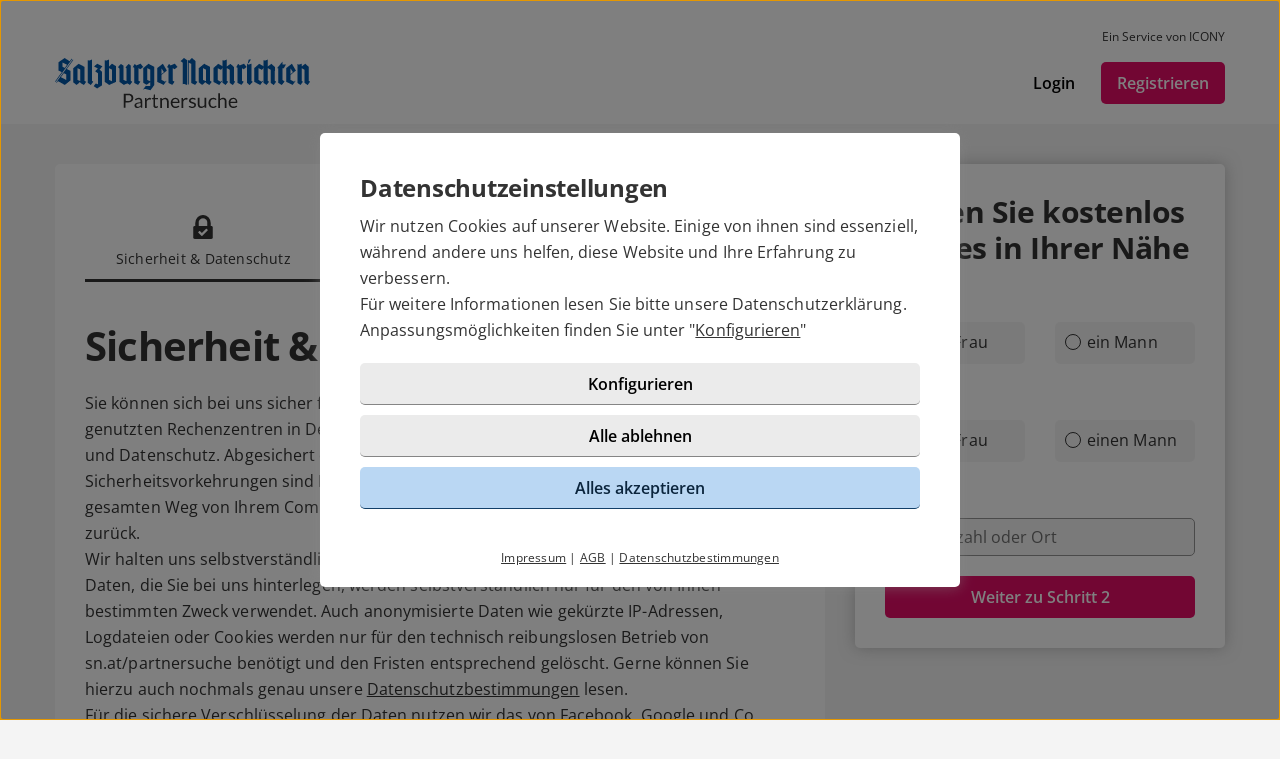

--- FILE ---
content_type: text/html; charset=UTF-8
request_url: https://www.sn.at/partnersuche/sicherheit-und-datenschutz.html
body_size: 19505
content:

<!DOCTYPE html>
<html lang="de">
  <head>
    <title>Sicherheit und Datenschutz bei sn.at/partnersuche</title>

<meta name="description" content="Der Datenschutz und somit die Sicherheit der Userdaten haben oberste Priorität">
<meta charset="utf-8">
<meta http-equiv="X-UA-Compatible" content="IE=edge">
<meta name="viewport" content="width=device-width, initial-scale=1">
<meta http-equiv="content-type" content="text/html; charset=utf-8">
<meta name="robots" content="index,follow">
<meta name="msapplication-TileColor" content="#FFFFFF">
<meta name="msapplication-TileImage" content="https://static2.icony-hosting.de/dyncontent1763383423/img/snat/favicon/favicon_144.png">
<meta name="msapplication-square70x70logo" content="https://static2.icony-hosting.de/dyncontent1763383423/img/snat/favicon/favicon_72.png">
<meta name="msapplication-square150x150logo" content="https://static2.icony-hosting.de/dyncontent1763383423/img/snat/favicon/favicon_152.png">
<meta name="csrf-token" content="9e6a9c8b38a5c802ca51beb7b398825195da4b26a89741536d315d24d3a1a8d82ac432d3">

<link rel="canonical" href="https://www.sn.at/partnersuche/sicherheit-und-datenschutz.html">
<link rel="apple-touch-icon-precomposed" sizes="152x152" href="https://static2.icony-hosting.de/dyncontent1763383423/img/snat/favicon/favicon_152.png">
<link rel="apple-touch-icon-precomposed" sizes="144x144" href="https://static2.icony-hosting.de/dyncontent1763383423/img/snat/favicon/favicon_144.png">
<link rel="apple-touch-icon-precomposed" sizes="120x120" href="https://static2.icony-hosting.de/dyncontent1763383423/img/snat/favicon/favicon_120.png">
<link rel="apple-touch-icon-precomposed" sizes="72x72" href="https://static2.icony-hosting.de/dyncontent1763383423/img/snat/favicon/favicon_72.png">
<link rel="apple-touch-icon-precomposed" href="https://static2.icony-hosting.de/dyncontent1763383423/img/snat/favicon/favicon_57.png">
<link rel="dns-prefetch" href="//cdn3.icony-hosting.de">
<link rel="dns-prefetch" href="//static2.icony-hosting.de">
<link rel="preload" href="https://static2.icony-hosting.de/dyncontent759285aef0330335de28d4eaf40f0689/fonts/opensans/OpenSans.woff2" as="font" type="font/woff2" crossorigin>
<link rel="preload" href="https://static2.icony-hosting.de/dyncontentfe5e6c55e515d3eb2d60081cc42fab9d/fonts/icony-material-subset/material-rounded-subset.woff2" as="font" type="font/woff2" crossorigin>
<link rel="stylesheet" type="text/css" href="https://static2.icony-hosting.de/dyncontent1763383423/css/r/snat/frontpage-v4.css">

<script nonce="3f28ff9fbfd477ecadc2e1002680d8f3848c3afaacf33ea0f742678c5776bfb9">var ccpLayer = ccpLayer||[];ccpLayer.push([0,"CONF",["ccp_ga","ccp_hotjar","ccp_ivwat"],false]);ccpLayer.push([1,"CONF",{"google.trackingId":"UA-44543440-42"}]);ccpLayer.push([1,"CONF",{"google.trackingId4":"G-C3GEFD6F87"}]);ccpLayer.push([1,"CONF",{"contentGroup":"\/security.html"}]);ccpLayer.push([1,"CONF",{"icony.membership":"Unregistered"}]);ccpLayer.push([1,"CONF",{"icony.platform":"snat"}]);</script>  </head>
  <body class="notverified bg-box-greyscale-weight-200">
    

<header class="isSticky horizontal bg-box-greyscale-weight-100">
  <div class="container">

          <div class="ic-row se m-t-10 m-b-10 auto-cols hidden-xs">
        <span class="disclaimer">Ein Service von ICONY</span>
      </div>
    
    <div class="bg-box-greyscale-weight-100 header-container">
              
<div class="logo-container">
  <a href="https://www.sn.at/partnersuche/" class="logo-link ">
    <img src="https://static2.icony-hosting.de/dyncontent17fa409c49477d746431f266fe28d834/img/snat/logo.svg" class="logo" alt="sn.at/partnersuche Logo" height="50" width="255">  </a>
  </div>
      
      

      <div class="button-container">
      <a href="https://www.sn.at/partnersuche/login/" class="btn tertiary">Login</a>
      <a href="https://www.sn.at/partnersuche/registration/" class="btn  primary m-md-l-10">Registrieren</a>
    </div>
  
  
    </div>

  </div>
</header>
<main id="static" class="container">
  <div class="ic-row box-spacing">
    <div class="ic-col-xs-12 ic-col-lg-7 ic-col-xl-8">
      <div class="panel bg-box-greyscale-weight-100 p-xs-20 p-sm-30 m-t-40">
        
<div class="ic-col-md-12 o-b-40">
  <div class="ic-row vs static-tabbar m-b-40" role="tablist">
    <div role="tab" class="static-tab ic-col-lg-4 active" aria-current="true" aria-controls="security-content">
      <a href="https://www.sn.at/partnersuche/sicherheit-und-datenschutz.html">
        <div class="icon-container" aria-hidden="true"><svg viewBox="0 0 24 24" xmlns="http://www.w3.org/2000/svg" class="platform-icon"><title>Illustration eines Schlosses</title><path d="M20.181 10.907h-.543v-3.27a7.638 7.638 0 1 0-15.276 0v3.274H3.82a1.639 1.639 0 0 0-1.635 1.635v9.82A1.639 1.639 0 0 0 3.82 24H20.18a1.639 1.639 0 0 0 1.635-1.634v-9.82c0-.904-.731-1.637-1.635-1.64zM7.636 7.637a4.364 4.364 0 0 1 8.728 0v3.274H7.636V7.638zm8.976 7.965l-4.464 4.464-.84.839a.596.596 0 0 1-.838 0l-.84-.84-2.234-2.233a.596.596 0 0 1 0-.84l.84-.838a.596.596 0 0 1 .838 0l1.813 1.821 4.047-4.051a.596.596 0 0 1 .84 0l.838.839c.23.232.23.606 0 .839z" fill="#FFF" fill-rule="evenodd"/></svg></div>
        <span></span>
        <p class="text-center">Sicherheit & Datenschutz</p>
      </a>
    </div>

    <div role="tab" class="static-tab ic-col-lg-4 " >
      <a href="https://www.sn.at/partnersuche/redaktionelle-kontrolle.html">
        <div class="icon-container" aria-hidden="true"><svg viewBox="0 0 24 24" xmlns="http://www.w3.org/2000/svg" class="platform-icon"><title>Illustration eines verifizierten Benutzers</title><g fill="#FFF" fill-rule="evenodd"><path d="M12.52 11.143c.48 0 .918.08 1.314.236.397.157.733.368 1.008.63.275.265.52.583.731.957.212.372.382.755.506 1.148.126.394.23.82.314 1.28.049.274.088.536.117.787l-1.056-1.06a1.151 1.151 0 0 0-.702-.34l-.136-.007c-.277 0-.53.088-.737.256l-.1.09-.97.969a1.16 1.16 0 0 0-.346.837c0 .276.088.528.256.737l.09.1 2.623 2.623c-.53.377-1.191.566-1.981.566H3.148c-.952 0-1.714-.273-2.288-.82-.573-.546-.86-1.29-.86-2.234 0-.416.014-.823.042-1.22.027-.397.082-.824.164-1.285.083-.46.187-.885.312-1.279.126-.393.295-.776.508-1.148.212-.374.455-.692.73-.956.275-.263.61-.474 1.009-.631a3.557 3.557 0 0 1 1.313-.236c.071 0 .236.086.496.254.26.17.551.358.878.566.326.21.75.397 1.273.566a5.104 5.104 0 0 0 1.575.253c.525 0 1.051-.084 1.573-.253.523-.17.947-.357 1.274-.566.325-.208.619-.396.878-.566.259-.168.423-.254.495-.254zm2.096 4.631c.038 0 .066.006.092.022l.038.03 1.852 1.858v.214c0 .7-.156 1.288-.47 1.768l-2.611-2.61a.162.162 0 0 1-.054-.13c0-.038.007-.066.023-.092l.03-.039.971-.97a.157.157 0 0 1 .129-.05zM8.3 2.844c1.249 0 2.316.443 3.2 1.327.884.884 1.326 1.95 1.326 3.2 0 1.25-.442 2.317-1.326 3.201-.884.885-1.951 1.326-3.2 1.326-1.25 0-2.317-.441-3.202-1.326-.884-.884-1.325-1.952-1.325-3.2 0-1.25.441-2.317 1.325-3.201.885-.884 1.952-1.326 3.202-1.326z"/><path d="M24 14.349a.66.66 0 0 1-.2.484l-5.155 5.154-.968.969a.661.661 0 0 1-.484.2.661.661 0 0 1-.484-.2l-.969-.969-2.577-2.577a.66.66 0 0 1-.2-.484c0-.19.067-.351.2-.484l.97-.968a.655.655 0 0 1 .483-.2c.19 0 .351.066.484.2l2.093 2.1 4.67-4.678a.664.664 0 0 1 .485-.2c.19 0 .351.068.484.2l.968.969c.133.133.2.294.2.484"/></g></svg></div>
        <span></span>
        <p class="text-center"> Redaktionelle Kontrolle</p>
      </a>
    </div>

    <div role="tab" class="static-tab ic-col-lg-4 " >
      <a href="https://www.sn.at/partnersuche/kostenlose-basis-mitgliedschaft.html">
        <div class="icon-container" aria-hidden="true"><svg viewBox="0 0 24 24" xmlns="http://www.w3.org/2000/svg" class="platform-icon"><title>Illustration von 0 Euro</title><path d="M24 7.796l-1.359 1.72a5.653 5.653 0 0 0-1.592-1.263 4.289 4.289 0 0 0-1.864-.361 3.562 3.562 0 0 0-1.995.584c-.602.4-1.065.977-1.327 1.65h4.549v1.646H15.47v.695c0 .297.019.593.058.887h4.91v1.645h-4.406a3.323 3.323 0 0 0 3.116 1.986 3.716 3.716 0 0 0 1.768-.393 6.587 6.587 0 0 0 1.555-1.232l1.36 1.646a6.062 6.062 0 0 1-8.207 1.061A6.248 6.248 0 0 1 13.415 15h-2.08v-1.645h1.72a7.357 7.357 0 0 1-.059-.908v-.669h-1.661v-1.65h1.985a6.439 6.439 0 0 1 2.235-3.286 5.802 5.802 0 0 1 3.63-1.243A5.866 5.866 0 0 1 24 7.796zm-19.372-3c1.524 0 2.678.596 3.462 1.79.784 1.195 1.175 2.943 1.175 5.244 0 2.37-.38 4.13-1.143 5.282-.762 1.15-1.926 1.726-3.494 1.726-1.518 0-2.669-.594-3.452-1.782C.392 15.868 0 14.126 0 11.83 0 9.423.381 7.65 1.143 6.507c.762-1.141 1.924-1.712 3.485-1.712zm0 1.837c-.84 0-1.45.401-1.833 1.204-.383.802-.574 2.134-.574 3.993 0 1.86.191 3.189.574 3.985.382.796.993 1.194 1.833 1.194s1.454-.404 1.843-1.213.583-2.13.583-3.966c0-1.828-.194-3.152-.583-3.97-.389-.818-1.003-1.227-1.843-1.227z" fill="#FFF" fill-rule="evenodd"/></svg></div>
        <span></span>
        <p class="text-center"> Basis-Mitgliedschaft</p>
      </a>
    </div>
  </div>
</div>

<div id="security-content" role="tabpanel">

    <h1 class="m-b-20">Sicherheit & Datenschutz</h1>
    <p>Sie können sich bei uns sicher fühlen. Es geht schließlich um Ihre Daten. Die von uns genutzten Rechenzentren in Deutschland entsprechen den aktuellen Standards in Sicherheit und Datenschutz. Abgesichert durch redundante Firewalls und weiteren hohen Sicherheitsvorkehrungen sind Ihre Daten durch SSL-Verschlüsselung geschützt -  auf dem gesamten Weg von Ihrem Computer bis in die sn.at/partnersuche-Datenbanken und wieder zurück.</p>
    <p>Wir halten uns selbstverständlich an die Vorgaben des Bundesdatenschutzgesetzes. Alle Daten, die Sie bei uns hinterlegen, werden selbstverständlich nur für den von Ihnen bestimmten Zweck verwendet. Auch anonymisierte Daten wie gekürzte IP-Adressen, Logdateien oder Cookies werden nur für den technisch reibungslosen Betrieb von sn.at/partnersuche benötigt und den Fristen entsprechend gelöscht. Gerne können Sie hierzu auch nochmals genau unsere <a href="/partnersuche/datenschutz.html">Datenschutzbestimmungen</a> lesen.</p>
    <p>Für die sichere Verschlüsselung der Daten nutzen wir das von Facebook, Google und Co. unterstütze Zertifikat von <a href='https://letsencrypt.org/' target='_blank'> Let’s Encrypt</a>.</p>
    <p>Trotz aller Verschlüsselung und <a href="/partnersuche/datenschutz.html">Datenschutzbestimmungen</a> gibt es immer wieder Menschen, die mit falschen Karten spielen wollen. Diese versucht zwar unser Support- und Redaktionsteam mit 100%iger Aufmerksamkeit zu erkennen und auf sn.at/partnersuche zu sperren, dennoch sind auch wir hier zum Teil auf Ihre Wachsamkeit angewiesen. Das Einhalten von 3 Grundregeln hilft hier aber auch schon viel weiter.</p>

    <p>
      <ul>
        <li>Wenn Ihnen ein Anschreiben „spanisch” und fehlerhaft vorkommt, meiden Sie den Kontakt.</li>
        <li>Geben Sie niemals vorschnell Ihre Telefon- oder Skypenummer oder Ihre private Email-Adresse heraus, auch nicht wenn Ihr Gegenüber dies ohne Umschweife tut.</li>
        <li>Wenn Sie jemand „unter Tränen“ und einer rührseligen Geschichte um Geld bittet, brechen Sie den Kontakt ab und melden Ihre Erfahrung an unser Supportteam.</li>
      </ul>
    </p>

    <p>Dennoch keine Angst auf sn.at/partnersuche! Vielleicht wartet Ihr neues Glück schon direkt nach Ihrer kostenlosen Registrierung auf der Startseite oder im ersten Suchergebnis auf Sie.</p>

    <div class="m-t-15">
      <a href="https://www.sn.at/partnersuche/registration/" class="btn primary">Kostenlos registrieren</a>
    </div>

</div>      </div>
    </div>
          <div class="ic-col-xs-12 ic-col-lg-5 ic-col-xl-4 hidden-xs hidden-sm hidden-md">
        <div class="panel bg-box-greyscale-weight-100 panel-shadow panel-sticky panel-allways-rounded p-30 m-t-40">
          <div class="register-box-module">
  <h3 class="h2">Finden Sie <span class='highlight'>kostenlos</span> Singles in Ihrer Nähe</h3>

  <form action="https://www.sn.at/partnersuche/registration/" method="POST" class="enable-gender-autocomplete" role="form">
        <div class="ic-row">
      <div class="ic-col-xs-12" role="radiogroup">
        <label class="control-label" for="reg_gender">Ich bin</label>

        <div class="ic-row hs">
        <div class="ic-col-xs-6 p-xs-r-5 p-md-r-15">
            <input type="radio" class="ic-radio btn-style full-width" name="reg_gender" id="reg_gender_1" value="2">
            <label class="focusable" for="reg_gender_1" role="radio" tabindex="0" aria-label="Ich bin eine Frau"><span></span>eine Frau</label>
          </div>

          <div class="ic-col-xs-6 p-xs-l-5 p-md-l-15">
              <input type="radio" class="ic-radio btn-style full-width" name="reg_gender" id="reg_gender_2" value="1">
              <label class="focusable" for="reg_gender_2" role="radio" tabindex="0" aria-label="Ich bin ein Mann"><span></span>ein Mann</label>
          </div>
        </div>
      </div>
    </div>

    <div class="ic-row">
      <div class="ic-col-xs-12" role="radiogroup">
        <label class="control-label" for="reg_gender">Ich suche</label>

        <div class="ic-row hs">
          <div class="ic-col-xs-6 p-xs-r-5 p-md-r-15">
              <input type="radio" class="ic-radio btn-style full-width" name="reg_look_for" id="reg_look_for_1" value="2">
              <label class="focusable" for="reg_look_for_1" role="radio" tabindex="0" aria-label="Ich suche eine Frau"><span></span>eine Frau</label>
          </div>

          <div class="ic-col-xs-6 p-xs-l-5 p-md-l-15">
              <input type="radio" class="ic-radio btn-style full-width" name="reg_look_for" id="reg_look_for_2" value="1">
              <label class="focusable" for="reg_look_for_2" role="radio" tabindex="0" aria-label="Ich suche einen Mann"><span></span>einen Mann</label>
          </div>
        </div>
      </div>
    </div>
    
    <div class="ic-row">
      <div class="ic-col-md-12">
        <label class="control-label" for="geodata-select">Ort</label>

        <location-input id="geodata-select" name="geodata-select" hidden-control-id="reg_location_id" filter-country="AT" value="" location="" placeholder="Postleitzahl oder Ort" role="combobox" search-from="registration-box-compact"></location-input>
        <input type="hidden" id="reg_location_id" name="reg_location_id" value="">
      </div>
    </div>

    <div class="ic-row padding-top-20">
      <div class="ic-col-md-12">
        <button class="btn primary full-width">Weiter zu Schritt 2</button>
      </div>
    </div>
  </form>
</div>

        </div>
      </div>
      </div>
</main>


<footer class=" cta">
  
  <div class="container platform-footer ">
      <div class="ic-row m-t-80">
          <div class="ic-col-md-4 ic-col-sm-8 ic-col-xs-6 ic-offset-xs-3 ic-offset-md-0">
              <h5>Tipps</h5>
              <ul>
                  
                                      <li><a href="https://www.sn.at/partnersuche/fragenflirt.html">Fragenflirt</a></li>
                    <li><a href="https://www.sn.at/partnersuche/fotoflirt.html">Fotoflirt</a></li>
                                          <li><a href="https://www.sn.at/partnersuche/videodate.html">Videodate</a></li>
                                        <li><a href="https://www.sn.at/partnersuche/unsere-erfolgsgeschichten.html">Unsere Erfolgsgeschichten</a></li>
                  
                                  </ul>
          </div>
          <div class="ic-col-md-4 ic-col-sm-8 ic-col-xs-6 ic-offset-xs-3 ic-offset-md-0 m-xs-t-30">
              <h5>Fakten</h5>
              <ul>
                  <li><a href="https://www.sn.at/partnersuche/sicherheit-und-datenschutz.html">Sicherheit & Datenschutz</a></li>
                  <li><a href="https://www.sn.at/partnersuche/redaktionelle-kontrolle.html">Redaktionelle Kontrolle</a></li>
                  <li><a href="https://www.sn.at/partnersuche/kostenlose-basis-mitgliedschaft.html">Basis-Mitgliedschaft</a></li>
                  <li><a href="https://www.sn.at/partnersuche/premium-mitgliedschaft.html">Premiumvorteile</a></li>
              </ul>
          </div>
          <div class="ic-col-md-4 ic-col-sm-8 ic-col-xs-6 ic-offset-xs-3 ic-offset-md-0 m-xs-t-30">
              <h5>Service</h5>
              <ul>
                  <li><a href="https://www.sn.at/partnersuche/hilfe/">Hilfe & Support</a></li>
                                      <li><a href="https://www.sn.at/partnersuche/kontakt/k%C3%BCndigen/">Premium-Mitgliedschaft kündigen</a></li>
                                                      <li><a href="https://www.sn.at/partnersuche/datenschutz.html">Datenschutz</a> / <a href="#" class="open-ccp" aria-label="Cookies verwalten">Cookies</a></li>
                  <li><a href="https://www.sn.at/partnersuche/impressum.html">Impressum</a> / <a href="https://www.sn.at/partnersuche/agb.html">AGB</a></li>
                  <li><a href="https://www.sn.at/partnersuche/sitemap/">Sitemap</a> / <a href="https://www.sn.at/partnersuche/barrierefreiheit.html">Barrierefreiheit</a></li>
              </ul>
          </div>
      </div>
      </div>

      <div class="sub-footer m-t-80 p-t-25 p-b-25">
      <div class="container">
        <div class="ic-row">
            <div class="ic-col-md-12">
              
<div class="ic-row auto-cols">
  <div class="presented-by show-always">
          <div class="paragraph-small-long m-b-5">In Kooperation mit:</div>
    
    <ul class="logo-list ic-row vs auto-cols ">
              <li class="show">
          <a href="https://www.sn.at/" target="_blank" rel="noopener">
            <img alt="" src="https://static2.icony-hosting.de/dyncontent1763383423/img/snat/sn-logo.svg" height="525" width="1184" loading="lazy">
          </a>
        </li>
          </ul>

  </div>
</div>              <div class="footer-logo-container">
                  <span class="powered-by capption">Im Partnernetzwerk von</span>
<a href="https://www.icony.com" class="footer-logo" rel="nofollow" aria-label="Betreiberwebseite">
  <svg class="icony-logo" viewBox="0 0 330.1 148.2"><title>Das Logo der ICONY GmbH</title><path class="st0" d="M5.8 55.6C2.4 55.6 0 58 0 61v80.8c0 3.1 2.4 5.5 5.5 5.5 3.2 0 5.7-2.4 5.7-5.5V61c0-3-2.4-5.4-5.4-5.4zm229.3 0c-3.4 0-5.8 2.4-5.8 5.4v65.8L179 58.5c-.5-.7-1.1-1.2-1.7-1.7.9-3.6 1.4-7.3 1.4-11.2 0-25.2-20.5-45.7-45.7-45.7-25.2 0-45.7 20.5-45.7 45.7 0 3.9.5 7.7 1.4 11.3-4-1.4-8.5-2.2-13.6-2.2-26 0-46.4 18.9-46.4 46.6s20.4 46.6 46.4 46.6c13.5 0 23.1-5.4 30.1-12.7.9-1.1 1.5-2.4 1.5-3.8 0-2.8-2.2-5.5-5.3-5.5-1.4 0-2.8.7-3.8 1.8C91.9 134.3 83.5 138 75 138c-19.7 0-34.7-15.3-34.7-36.6 0-21.5 15-36.6 34.7-36.6 8.4 0 17.7 4 23 10.3.2.2.4.4.5.6 8.4 9.6 20.7 15.6 34.4 15.6 12.9 0 24.6-5.4 32.9-14.1v64.5c0 3.1 2.4 5.5 5.5 5.5 3.2 0 5.7-2.4 5.7-5.5V74.6l51.1 69.9c1.2 1.8 3.4 2.8 5.5 2.8 4.1 0 6.8-3.1 6.8-6.4V61c.1-3-2.4-5.4-5.3-5.4zM132.9 81.2c-19.6 0-35.5-15.9-35.5-35.5s15.9-35.5 35.5-35.5 35.5 15.9 35.5 35.5-15.9 35.5-35.5 35.5zm191.7-25.5c-1.6 0-3.4.8-4.3 2.2l-26.9 40.4-26.9-40.4c-1.1-1.5-3-2.3-4.6-2.3-3.4 0-5.4 2.8-5.4 5.4 0 1.1.4 2 .9 2.8l30.4 44.6v33.4c0 3.1 2.4 5.5 5.5 5.5 3.2 0 5.7-2.4 5.7-5.5v-33.4l30.3-44.6c.5-.8.8-1.9.8-2.8 0-2.9-2.6-5.3-5.5-5.3z"/></svg></a>              </div>
            </div>
          </div>
      </div>
    </div>
  </footer>
<script defer nonce="3f28ff9fbfd477ecadc2e1002680d8f3848c3afaacf33ea0f742678c5776bfb9" src="https://static2.icony-hosting.de/dyncontent1763383423/js/r/snat/unsupported-browser.js"></script>
<script defer nonce="3f28ff9fbfd477ecadc2e1002680d8f3848c3afaacf33ea0f742678c5776bfb9" src="https://static2.icony-hosting.de/dyncontent1763383423/js/r/snat/frontpage-v4.js"></script>  </body>
</html>

--- FILE ---
content_type: image/svg+xml
request_url: https://static2.icony-hosting.de/dyncontent1763383423/img/snat/sn-logo.svg
body_size: 2318
content:
<svg height="70" viewBox="0 0 553 70" width="553" xmlns="http://www.w3.org/2000/svg"><g fill="#fff"><path d="m132.41645 51.7656888v-33.934274l-8.915707-5.3416265-6.348868 5.8484961v-15.0436316l-5.848496 2.31990346-3.249164-.86427776v47.1648719l9.338098 6.5698106 15.024137-6.7127738zm-9.013182-1.4686223-6.212403-2.6318233v-25.6359079l6.212403 3.0737096z"/><path d="m492.976235 14.0818789h7.538061l-4.828258 8.3308578h-2.709803v25.2525065l4.58782 3.3206461-6.153918 7.6290383-7.609543-4.6528036v-31.5883772h-2.820275l11.995916-14.63423696z"/><path d="m419.382659 14.4327887 6.134422-2.1379502.025994 37.2679168 2.865763 2.2029335-6.582808 7.1221686-5.582064-4.8217601v-41.3813591z"/><path d="m424.74378 3.04121797-4.841255 7.64203493-2.345897 1.1761975 2.345897-8.81823243z"/><path d="m304.362235 6.48533234v43.07742296l4.438359 2.2029335-5.276643 6.7582622-8.408838-4.2044189v-41.6152989l-5.536576-2.76828816v47.64574826l-1.696064.0129966v-53.26680279l1.702562.00649833v2.96973636l7.206647-7.3041218z"/><path d="m279.447642 0 6.608801 4.48384701v53.98811739l-6.582808-2.2419236-2.52785.5978463v-46.5865206l-4.834756-3.51559598z"/><path d="m242.439658 27.3384701-8.688266-14.9461567-12.197363 9.4160787v29.9248051l13.808949 6.7517638 6.049944-8.3698477-1.169699-.8382845-1.637579 2.3199035-7.914964-4.1589306v-10.7872261l11.761975-9.3121055zm-6.498329 3.4311177-5.198663 4.0419607v-12.3468251l5.198663 8.2853694z"/><path d="m215.263646 58.3744894v-39.0874489l-12.762718-6.7517639-11.554029 9.6500186v31.4584107l7.42759 4.6982919 7.765504-5.7900112v8.4478277l-9.429076-.5653546-5.471593 7.5575566 1.156703.8512811c.084478-.1429632 1.43613-2.0079836 1.501114-2.0924619l12.996658 3.2491645 8.395841-11.6255106zm-9.09766-8.1034162-6.212403-2.5993316v-25.6424063l6.212403 3.1062013z"/><path d="m172.868548 12.6847382 3.333643 3.4831044 9.286112-3.8730041 5.64055 7.1221686-6.153918 4.93873-3.989974-2.3264018v27.4294467l3.937987 2.0859636-4.880245 6.8167472-8.512811-4.2434089.103974-32.9790197-2.976235-1.3061641z"/><path d="m80.1763832 3.2946528v46.2681025l2.7552915 2.0599703-5.3091348 6.9792053-6.5893056-4.6398069v-49.20534717l3.2881545.85777943z"/><path d="m67.5826216 51.7656888-3.5025993-2.2029335v-30.2822132l-12.8796881-6.7517638-11.6320089 9.5655403v30.8215745l7.3366134 5.6470479 7.8564798-7.011697v2.5148533l7.7979948 4.4513554zm-12.6652432-1.5790939-6.1149276-2.469365v-25.6878946l6.1149276 3.1191979z"/><path d="m39.8022651 4.16542889-1.1437059-.87077609-36.02023763 49.7447085 1.11121426.8967694 2.68380988-3.7105459 14.85518009 8.2593762 12.0803936-9.7474935v-20.996101l-7.7979948-3.8989974zm-15.5505013 43.41533601-11.4825473-5.8484961 6.4268474-8.8182324 5.0556999 2.6513182z"/><path d="m37.2094319 2.18343854-1.1112143-.81878945-4.2564055 5.78351281-10.9171927-7.1481619-13.45154105 9.27961381v17.96138139l7.21964355 3.4506127-14.6927219 20.424248 1.20868919.8707761zm-11.099146 12.45729666-4.7762718 7.0441887-4.919235-2.547345v-9.3900854z"/><path d="m339.622169 51.7656888-3.5026-2.2029335v-30.2822132l-12.736725-6.7517638-11.794467 9.5655403v30.8215745l7.343112 5.6470479 7.849981-7.011697v2.5148533l7.797995 4.4513554 5.062199-6.7517639zm-12.684739-1.6440772-6.114927-2.4043817v-25.6878946l6.114927 3.0347197z"/><path d="m534.442072 12.4118084v6.023951l7.999443-6.1409209 7.46658 7.2001485-.058485 30.0677683 2.76179 1.8650204-5.127182 7.3691051-6.673784-4.7307835.071482-28.462681-6.439844-3.574081-.012997 27.53342 2.807279 2.0599703-5.335129 7.0181953-6.6088-4.5748236v-41.3813591l3.047716 1.7480505z"/><path d="m372.276272 3.32064612v15.11511328l7.914965-5.7510212 7.538061 6.8427404-.045488 30.0352767 2.76179 1.8650204-5.127182 7.3691051-6.680282-4.7307835.058485-28.6121426-6.420349-3.4246194-.012997 27.53342 2.807278 2.0599703-5.335128 7.0181953-6.615299-4.5748236v-49.34181212l3.333643.91626439z"/><path d="m353.743038 12.6262532 11.534533 6.4853324-5.757519 6.6672855-7.141664-3.7885258v25.6748979l6.771259 4.0029707 1.702562-2.3523951 1.143706.8577794-6.108429 8.4348311-12.691236-6.6932789v-30.0742666z"/><path d="m247.05997 12.6847382 3.333643 3.4831044 9.292611-3.8730041 5.634051 7.1221686-6.153918 4.93873-3.989974-2.3264018v27.4294467l3.937988 2.0859636-4.880245 6.8167472-8.512811-4.2434089.025993-32.8945414-2.904753-1.3906424z"/><path d="m91.4379874 12.4962867 11.3200886 5.4455997-6.0564421 7.4145934 5.2506501 4.5423319v29.4504271l-10.7547348 6.8167471-7.2651318-5.1271816 4.5293353-5.9394727 4.4383587 2.1119569v-24.2842555l-5.9589677-4.1199405 5.7705162-6.082436-8.1878946-4.3538804z"/><path d="m142.774786 12.8017081 5.926477 4.0939473v30.6916079l6.264389 2.6838099v-27.6503899l-2.25492-2.2874119 7.057185-7.5315633 4.457854 3.7950242.032491 32.9205347 3.333643 2.1379502-5.302637 6.8297438-5.458596-3.5870776-7.648533 3.5870776-9.591534-6.8297438v-29.0345339c0 .1039732-3.080208-2.9437431-3.021723-2.9697364l6.199406-6.8492388z"/><path d="m396.917935 12.6847382 3.333643 3.4831044 9.292611-3.8730041 5.634051 7.1221686-6.153918 4.93873-3.989974-2.3264018v27.4294467l3.944486 2.0859636-4.886743 6.8167472-8.512811-4.2434089.103973-32.9790197-2.982733-1.3061641z"/><path d="m522.00427 27.3384701-8.681767-14.9461567-12.197364 9.4160787v29.9248051l13.808949 6.7517638 6.049945-8.3698477-1.1697-.8382845-1.644077 2.3199035-7.921463-4.1589306v-10.7872261zm-6.498329 3.4311177-5.198663 4.0419607v-12.3468251l5.198663 8.2853694z"/><path d="m461.017453 3.32064612v15.11511328l7.914964-5.7510212 7.538062 6.8427404-.045488 30.0352767 2.76179 1.8650204-5.13368 7.3691051-6.673784-4.7307835.058485-28.6121426-6.420349-3.4246194-.012997 27.53342 2.80078 2.0599703-5.335128 7.0181953-6.608801-4.5748236v-49.34181212l3.333643.91626439z"/><path d="m442.484218 12.6262532 11.528036 6.4853324-5.751021 6.6672855-7.141664-3.7885258v25.6748979l6.771259 4.0029707 1.702562-2.3523951 1.143706.8577794-6.108429 8.4348311-12.684738-6.6932789v-30.0742666z"/></g></svg>

--- FILE ---
content_type: image/svg+xml
request_url: https://static2.icony-hosting.de/dyncontent17fa409c49477d746431f266fe28d834/img/snat/logo.svg
body_size: 4464
content:
<svg width="851" height="167" xmlns="http://www.w3.org/2000/svg"><g fill="none"><g fill="#0358A9"><path d="M203.8 79.7V27.4l-13.7-8.2-9.8 9V5.1l-9 3.6-5-1.3V80l14.3 10 23.2-10.3zm-13.9-2.3l-9.6-4.1V33.9l9.6 4.7v38.8zm568.7-55.7h11.6l-7.4 12.8h-4.2v38.8l7.1 5.2-9.5 11.7-11.7-7.2V34.4h-4.3l18.4-22.5zm-113.2.5l9.4-3.3v57.4l4.5 3.4-10.2 10.9-8.6-7.4V19.5zm8.2-17.5l-7.4 11.7-3.6 1.9 3.6-13.6zM468.4 10v66.3l6.8 3.4-8.1 10.4-13-6.5V19.5l-8.5-4.2v73.3H443V6.7h2.6v4.5L456.7 0zM430 0l10.2 6.9V90l-10.1-3.5-3.9 1V15.8l-7.5-5.4zm-56.9 42.1l-13.4-23-18.8 14.5v46L362.2 90l9.3-12.9-1.8-1.3-2.5 3.6L355 73V56.4l18.1-14.3zm-10 5.3l-8 6.2v-19l8 12.8zm-31.8 42.4V29.7l-19.6-10.4-17.8 14.8v48.4l11.4 7.2 12-8.9v13l-14.6-.8-8.4 11.6 1.8 1.3c.1-.2 2.2-3.1 2.3-3.2l20 5 12.9-17.9zm-14-12.4l-9.6-4V33.9l9.6 4.8v38.7zM266 19.5l5.2 5.4 14.2-6 8.7 11-9.4 7.6-6.2-3.6v42.2l6.1 3.2-7.5 10.5-13.1-6.5.1-50.8-4.6-2zM123.4 5.1v71.2l4.2 3.1-8.2 10.8-10.1-7.2V7.3l5.1 1.3zM104 79.7l-5.4-3.4V29.7L78.8 19.3 60.9 34v47.4l11.3 8.7 12.1-10.8v3.9l12 6.9 7.7-10.4zm-19.5-2.5l-9.4-3.8V33.9l9.4 4.8v38.5zM61.3 6.4l-1.8-1.3L4.1 81.6 5.8 83l4.1-5.7L32.8 90l18.6-15V42.7l-12-6L61.3 6.4zm-24 66.8l-17.7-9 9.9-13.6 7.8 4.1v18.5zm20-69.8l-1.7-1.3L49 11 32.2 0 11.5 14.3v27.6l11.1 5.3L0 78.7 1.9 80 57.3 3.4zM40.2 22.5l-7.4 10.8-7.6-3.9V15l15 7.5zm482.4 57.2l-5.4-3.4V29.7l-19.6-10.4L479.5 34v47.4l11.3 8.7 12.1-10.8v3.9l12 6.9 7.7-10.4zm-19.5-2.6l-9.4-3.7V33.9l9.4 4.7v38.5zm319.3-58v9.3l12.3-9.5L846.2 30l-.1 46.3 4.3 2.8-7.9 11.4-10.3-7.3.1-43.8-9.9-5.5v42.4l4.3 3.1-8.2 10.8-10.2-7V19.5l4.7 2.7zm-249.5-14v23.3l12.2-8.9 11.6 10.6-.1 46.2 4.2 2.8-7.9 11.4-10.2-7.3.1-44-9.9-5.3v42.4l4.3 3.1-8.2 10.8-10.2-7V7.3l5.1 1.4z"/><path d="M544.4 19.4l17.7 10-8.9 10.3-10.9-5.9v39.5l10.4 6.2 2.6-3.6 1.8 1.3-9.4 13-19.6-10.3V33.6zm-164.2.1l5.1 5.4 14.3-6 8.7 11-9.5 7.6-6.1-3.6v42.2l6 3.2-7.5 10.5-13.1-6.5.1-50.6-4.5-2.2zm-239.5-.3l17.4 8.4-9.3 11.4 8.1 7v45.3l-16.6 10.5-11.1-7.9 6.9-9.1L143 88V50.7l-9.2-6.4 8.9-9.3-12.6-6.7zm79 .5l9.1 6.3v47.2l9.6 4.1V34.8l-3.5-3.5 10.9-11.6 6.9 5.8v50.7l5.1 3.3-8.1 10.5-8.4-5.5-11.7 5.5-14.8-10.5V34.8c0 .2-4.7-4.5-4.6-4.6l9.5-10.5zm391.1-.2l5.1 5.4 14.3-6 8.7 11-9.5 7.6-6.1-3.6v42.2l6.1 3.2-7.6 10.5-13.1-6.5.2-50.8-4.6-2zm192.5 22.6l-13.4-23-18.8 14.5v46L792.4 90l9.3-12.9-1.8-1.3-2.5 3.6-12.2-6.4V56.4l18.1-14.3zm-10 5.3l-8 6.2v-19l8 12.8zM709.4 5.1v23.3l12.2-8.9 11.6 10.6-.1 46.2 4.3 2.8-7.9 11.4-10.3-7.3.1-44-9.9-5.3v42.4l4.3 3.1-8.2 10.8-10.1-7V7.3l5.1 1.4z"/><path d="M680.9 19.4l17.8 10-8.9 10.3-11-5.9v39.5l10.4 6.2 2.7-3.6 1.7 1.3-9.4 13-19.5-10.3V33.6z"/></g><path d="M235.454 166v-17.58h7.69c2.876 0 5.428-.366 7.657-1.099 2.23-.732 4.097-1.754 5.601-3.066a12.923 12.923 0 0 0 3.428-4.69c.78-1.815 1.17-3.816 1.17-6.003 0-2.208-.362-4.209-1.087-6.002a11.834 11.834 0 0 0-3.293-4.591c-1.472-1.269-3.327-2.247-5.568-2.936-2.24-.689-4.876-1.033-7.908-1.033H229v47h6.454zm8.213-22H236v-20h7.667c3.8 0 6.639.87 8.516 2.61 1.878 1.74 2.817 4.158 2.817 7.254 0 1.492-.244 2.86-.733 4.102a8.663 8.663 0 0 1-2.167 3.203c-.956.893-2.139 1.588-3.55 2.085-1.411.497-3.039.746-4.883.746zm30.554 23c1.26 0 2.405-.108 3.437-.325a13.538 13.538 0 0 0 2.916-.958 14.554 14.554 0 0 0 2.606-1.558 36.998 36.998 0 0 0 2.542-2.095l.651 3.053c.109.562.337.93.685 1.104.347.173.803.26 1.368.26H291v-21.044c0-1.84-.25-3.528-.75-5.065-.499-1.538-1.237-2.847-2.215-3.93-.977-1.082-2.183-1.927-3.616-2.533-1.434-.606-3.074-.909-4.92-.909-2.563 0-4.898.433-7.005 1.299-2.107.866-4.073 2.176-5.898 3.93l1.043 1.85c.174.303.407.558.7.763.294.206.636.309 1.027.309.5 0 1.005-.179 1.515-.536.51-.357 1.119-.758 1.825-1.201.705-.444 1.542-.845 2.508-1.202.967-.357 2.156-.536 3.568-.536 2.15 0 3.774.655 4.87 1.965 1.098 1.31 1.646 3.242 1.646 5.796v2.566c-3.736.086-6.896.427-9.481 1.023-2.585.595-4.675 1.358-6.272 2.29-1.596.93-2.753 1.996-3.47 3.198-.717 1.201-1.075 2.452-1.075 3.75 0 1.494.244 2.788.733 3.881s1.146 1.997 1.971 2.712c.826.714 1.798 1.25 2.916 1.607 1.119.357 2.319.536 3.6.536zm2.255-4a7.588 7.588 0 0 1-2.157-.294 4.524 4.524 0 0 1-1.726-.934c-.487-.426-.874-.974-1.162-1.642-.287-.669-.431-1.464-.431-2.386 0-.969.271-1.845.813-2.629.542-.784 1.41-1.464 2.605-2.04 1.195-.576 2.744-1.043 4.646-1.4 1.903-.358 4.215-.583 6.936-.675v7.297a19.304 19.304 0 0 1-2.04 1.971 12.876 12.876 0 0 1-2.191 1.47c-.763.403-1.577.714-2.44.933-.862.22-1.814.329-2.853.329zm29.303 4v-21.27c.91-2.265 2.04-3.99 3.393-5.178 1.353-1.187 3.036-1.78 5.049-1.78 1.125 0 2.002.104 2.63.312.627.21 1.093.314 1.396.314.52 0 .855-.275 1.006-.825l.747-4.386a8.53 8.53 0 0 0-2.045-.874c-.736-.209-1.559-.313-2.468-.313-2.23 0-4.172.654-5.828 1.962-1.656 1.308-3.046 3.128-4.172 5.458l-.39-5.21c-.086-.594-.249-1.012-.487-1.254-.238-.241-.67-.362-1.298-.362H300V167h5.78zm30.354 0c1.477 0 2.911-.27 4.303-.812 1.391-.541 2.58-1.287 3.564-2.237l-1.67-2.816c-.235-.376-.503-.564-.802-.564-.172 0-.37.083-.595.249-.224.166-.497.348-.818.547a6.59 6.59 0 0 1-1.14.546c-.44.166-.958.249-1.558.249-1.048 0-1.905-.342-2.568-1.027-.664-.685-.996-1.734-.996-3.148v-20.148h9.312v-4.274h-9.312V122h-2.89c-.364 0-.663.105-.899.315-.235.21-.374.48-.417.812l-1.317 10.372-5.33.695v2.353c0 .442.118.768.353.978.236.21.525.314.867.314h3.918v20.545c0 2.784.69 4.916 2.07 6.396 1.381 1.48 3.356 2.22 5.925 2.22zm20.78 0v-24.65c1.284-1.431 2.684-2.565 4.2-3.402a9.979 9.979 0 0 1 4.9-1.256c2.392 0 4.168.7 5.331 2.098 1.163 1.399 1.744 3.365 1.744 5.898V167H379v-21.312c0-1.894-.244-3.624-.73-5.188-.488-1.563-1.202-2.902-2.143-4.014-.941-1.112-2.115-1.972-3.52-2.577-1.407-.606-3.029-.909-4.867-.909-2.37 0-4.456.496-6.26 1.487-1.805.991-3.438 2.29-4.9 3.899l-.465-3.635c-.221-.815-.753-1.222-1.594-1.222H351V167h5.912zm44.772 0c1.191 0 2.393-.103 3.605-.31a20.256 20.256 0 0 0 3.524-.929 15.95 15.95 0 0 0 3.198-1.58 10.993 10.993 0 0 0 2.566-2.266l-1.624-2.12c-.26-.369-.628-.553-1.104-.553-.368 0-.807.168-1.315.505-.51.337-1.142.7-1.9 1.092-.758.391-1.662.755-2.712 1.092-1.05.337-2.3.505-3.75.505-1.56 0-2.967-.255-4.222-.766a8.588 8.588 0 0 1-3.248-2.314c-.909-1.033-1.623-2.32-2.143-3.863-.52-1.543-.801-3.358-.844-5.444h21.888c.54 0 .909-.152 1.104-.456.195-.305.292-.913.292-1.826 0-2.347-.341-4.439-1.023-6.275-.682-1.837-1.63-3.38-2.842-4.63a12.243 12.243 0 0 0-4.319-2.868c-1.667-.663-3.485-.994-5.455-.994-2.382 0-4.525.418-6.43 1.255-1.906.837-3.519 1.989-4.84 3.455-1.32 1.467-2.332 3.2-3.036 5.2-.703 2-1.055 4.15-1.055 6.454 0 2.847.39 5.368 1.17 7.563.778 2.195 1.866 4.037 3.263 5.526a13.79 13.79 0 0 0 4.968 3.39c1.916.771 4.011 1.157 6.284 1.157zM410 146h-18c.392-2.819 1.394-5.023 3.005-6.614 1.612-1.59 3.823-2.386 6.632-2.386 1.329 0 2.51.219 3.544.657a7.308 7.308 0 0 1 2.63 1.857c.719.8 1.263 1.751 1.634 2.85.37 1.1.555 2.312.555 3.636zm17.78 21v-21.27c.908-2.265 2.04-3.99 3.392-5.178 1.353-1.187 3.036-1.78 5.049-1.78 1.125 0 2.002.104 2.63.312.627.21 1.093.314 1.396.314.52 0 .855-.275 1.006-.825l.747-4.386a8.53 8.53 0 0 0-2.045-.874c-.736-.209-1.559-.313-2.468-.313-2.23 0-4.172.654-5.828 1.962-1.656 1.308-3.046 3.128-4.172 5.458l-.39-5.21c-.086-.594-.249-1.012-.487-1.254-.238-.241-.67-.362-1.298-.362H422V167h5.78zm29.471 0c2.064 0 3.884-.271 5.46-.813 1.575-.543 2.906-1.286 3.994-2.23a9.204 9.204 0 0 0 2.463-3.35c.555-1.29.832-2.695.832-4.214 0-1.323-.25-2.456-.749-3.4a7.476 7.476 0 0 0-1.98-2.391 11.715 11.715 0 0 0-2.797-1.627 43.241 43.241 0 0 0-3.212-1.187c-1.098-.358-2.17-.695-3.212-1.01a17.501 17.501 0 0 1-2.796-1.089c-.821-.412-1.481-.9-1.98-1.464-.5-.564-.75-1.269-.75-2.115 0-.672.15-1.296.45-1.87a4.56 4.56 0 0 1 1.298-1.514c.566-.433 1.248-.775 2.047-1.025.799-.249 1.698-.374 2.696-.374 1.154 0 2.153.125 2.996.374.843.25 1.57.521 2.18.814.61.293 1.127.558 1.548.797.422.239.8.358 1.132.358.555 0 .965-.239 1.232-.716l1.331-2.115c-1.287-1.193-2.813-2.13-4.577-2.814-1.764-.683-3.756-1.025-5.975-1.025-1.908 0-3.606.26-5.093.78-1.487.521-2.74 1.221-3.761 2.1-1.021.878-1.798 1.897-2.33 3.058a8.601 8.601 0 0 0-.8 3.628c0 1.41.25 2.608.75 3.595a7.631 7.631 0 0 0 1.98 2.489c.821.672 1.759 1.23 2.813 1.675 1.054.445 2.13.84 3.229 1.188 1.098.347 2.175.678 3.229.992 1.054.315 1.991.684 2.813 1.106.82.423 1.48.933 1.98 1.53.5.596.75 1.35.75 2.26 0 .738-.14 1.432-.417 2.083a4.708 4.708 0 0 1-1.282 1.725c-.577.498-1.298.894-2.163 1.187-.866.293-1.875.44-3.03.44-1.353 0-2.48-.152-3.378-.456-.899-.304-1.664-.64-2.297-1.009a26.838 26.838 0 0 1-1.614-1.008c-.444-.304-.866-.456-1.265-.456-.4 0-.721.076-.965.228a2.006 2.006 0 0 0-.633.65L446 162.999c1.331 1.171 2.951 2.131 4.86 2.88 1.908.748 4.039 1.122 6.391 1.122zm30.009 0c2.347 0 4.428-.49 6.244-1.47 1.816-.98 3.454-2.275 4.916-3.883l.465 3.602c.221.815.753 1.222 1.594 1.222H504V133h-5.912v24.682c-1.285 1.454-2.69 2.588-4.218 3.404a10.222 10.222 0 0 1-4.883 1.222c-2.37 0-4.14-.694-5.314-2.082-1.174-1.387-1.76-3.348-1.76-5.881V133H476v21.345c0 1.894.238 3.624.714 5.188.476 1.564 1.19 2.896 2.142 3.998.953 1.101 2.132 1.955 3.538 2.56 1.406.606 3.028.909 4.866.909zm39.44 0c2.412 0 4.703-.407 6.874-1.222 2.17-.815 3.979-2.103 5.426-3.863l-1.644-2.12c-.242-.369-.614-.553-1.118-.553-.395 0-.79.168-1.184.505a16.86 16.86 0 0 1-1.513 1.125c-.614.412-1.381.787-2.302 1.124-.921.337-2.094.505-3.52.505-1.49 0-2.833-.277-4.028-.83a8.266 8.266 0 0 1-3.042-2.413c-.833-1.054-1.48-2.358-1.94-3.912-.46-1.554-.69-3.33-.69-5.33 0-1.912.213-3.64.64-5.183.428-1.543 1.064-2.858 1.908-3.944a8.342 8.342 0 0 1 3.14-2.494c1.25-.576 2.686-.864 4.309-.864 1.228 0 2.264.136 3.108.408.844.271 1.562.57 2.154.896.592.326 1.08.625 1.463.897.384.271.74.407 1.069.407.329 0 .581-.065.756-.196a2.6 2.6 0 0 0 .527-.554l1.545-2.086a14.806 14.806 0 0 0-4.768-3.178c-1.798-.75-3.859-1.125-6.183-1.125-2.521 0-4.758.424-6.709 1.271-1.951.848-3.59 2.027-4.916 3.537-1.327 1.51-2.335 3.309-3.026 5.395-.69 2.087-1.036 4.358-1.036 6.813 0 2.695.378 5.096 1.135 7.205.756 2.108 1.792 3.884 3.107 5.33a13.232 13.232 0 0 0 4.654 3.308c1.787.76 3.722 1.141 5.804 1.141zm23.212 0v-24.816c1.285-1.442 2.685-2.584 4.202-3.426a9.926 9.926 0 0 1 4.899-1.264c2.392 0 4.168.704 5.331 2.112 1.163 1.408 1.744 3.387 1.744 5.938V167H572v-21.456c0-1.907-.244-3.648-.73-5.223-.488-1.574-1.202-2.922-2.143-4.042-.941-1.12-2.115-1.984-3.52-2.594-1.407-.61-3.029-.915-4.867-.915-2.28 0-4.296.46-6.045 1.38-1.75.92-3.343 2.146-4.783 3.676V118H544v49h5.912zm44.773 0c1.191 0 2.393-.103 3.605-.31a20.256 20.256 0 0 0 3.524-.929 15.95 15.95 0 0 0 3.198-1.58 10.993 10.993 0 0 0 2.566-2.266l-1.624-2.12c-.26-.369-.628-.553-1.104-.553-.368 0-.807.168-1.315.505-.51.337-1.142.7-1.9 1.092-.758.391-1.662.755-2.712 1.092-1.05.337-2.3.505-3.75.505-1.56 0-2.967-.255-4.222-.766a8.588 8.588 0 0 1-3.248-2.314c-.909-1.033-1.623-2.32-2.143-3.863-.52-1.543-.801-3.358-.844-5.444h21.888c.54 0 .909-.152 1.104-.456.195-.305.292-.913.292-1.826 0-2.347-.341-4.439-1.023-6.275-.682-1.837-1.63-3.38-2.842-4.63a12.243 12.243 0 0 0-4.319-2.868c-1.667-.663-3.485-.994-5.455-.994-2.382 0-4.525.418-6.43 1.255-1.906.837-3.519 1.989-4.84 3.455-1.32 1.467-2.332 3.2-3.036 5.2-.703 2-1.055 4.15-1.055 6.454 0 2.847.39 5.368 1.17 7.563.778 2.195 1.866 4.037 3.263 5.526a13.79 13.79 0 0 0 4.968 3.39c1.916.771 4.011 1.157 6.284 1.157zM603 146h-18c.392-2.819 1.394-5.023 3.005-6.614 1.612-1.59 3.823-2.386 6.632-2.386 1.329 0 2.51.219 3.544.657a7.308 7.308 0 0 1 2.63 1.857c.719.8 1.263 1.751 1.634 2.85.37 1.1.555 2.312.555 3.636z" fill="#333"/></g></svg>

--- FILE ---
content_type: application/javascript
request_url: https://static2.icony-hosting.de/dyncontent1763383423/js/r/snat/modules/frontpage-v4/ccp/ccp_ivwat.js
body_size: 542
content:

class CCPIVWAT extends CookieConsentPlugin{constructor(){super(CCPluginIds.IVWAT,"IVW/INFOnline",[["Anbieter","INFOnline GmbH"],["Zweck","Erstellung von Nutzungsstatistiken für Reichweitenmessung."],["Datenschutzerklärung","https://optout.ioam.de"],["Cookiename","ioam2018"]],CookieConsent.CAT_STATSTICS),this.scriptURL="https://script-at.iocnt.net/iam.js"}handleActivate(){return new Promise(((e,r)=>{requireExternal(this.scriptURL).then((()=>{require("ccp/ivw_"+REGISTER_MODULE).then((()=>{CCPIVWAT.CurrentTracker&&"function"==typeof CCPIVWAT.CurrentTracker.onCreate&&CCPIVWAT.CurrentTracker.onCreate.call(CCPIVWAT.CurrentTracker),CCPIVWAT.CurrentTracker&&"function"==typeof CCPIVWAT.CurrentTracker.onPageChange&&CCPIVWAT.CurrentTracker.onPageChange.call(CCPIVWAT.CurrentTracker),CCPIVWAT.CurrentTracker.customDomain?CCPIVWAT.CurrentTracker.loadingPromise.promise.then(e).catch(r):e()})).catch(r)})).catch(r)}))}handleEvent(e){switch(e[1]){case"EVENT":iom.c(e[2],1);break;case"EVENT_ANONYM":ima("init",e[2]),ima("count");break;case"EVENT_ZENSUS":let r=e[2],n=e[2].cp;delete r.cp,"dn"in r&&"mh"in r&&5==r.mh&&(this.domainServiceName=r.dsn),IOMm("configure",r),IOMm("pageview",{cp:n});break;case"CCP_PAGE_CHANGE":CCPIVWAT.CurrentTracker&&"function"==typeof CCPIVWAT.CurrentTracker.onPageChange&&CCPIVWAT.CurrentTracker.onPageChange.call(CCPIVWAT.CurrentTracker)}}}CCPIVWAT.CurrentTracker=null,CCP.loadPlugin(CCPIVWAT),window.resolveLoadedScripts("ccp/ccp_ivwat");

--- FILE ---
content_type: application/javascript
request_url: https://static2.icony-hosting.de/dyncontent1763383423/js/r/snat/modules/frontpage-v4/ui/custom.js
body_size: 6002
content:

function _defineProperty(t,e,i){return(e=_toPropertyKey(e))in t?Object.defineProperty(t,e,{value:i,enumerable:!0,configurable:!0,writable:!0}):t[e]=i,t}function _toPropertyKey(t){var e=_toPrimitive(t,"string");return"symbol"==typeof e?e:String(e)}function _toPrimitive(t,e){if("object"!=typeof t||null===t)return t;var i=t[Symbol.toPrimitive];if(void 0!==i){var s=i.call(t,e||"default");if("object"!=typeof s)return s;throw new TypeError("@@toPrimitive must return a primitive value.")}return("string"===e?String:Number)(t)}class LocationInput extends HTMLElement{set value(t){this.val=t,this.field.value=t.value}get value(){return this.val?this.val:null}static get observedAttributes(){return["class"]}constructor(){super(),this.attachShadow({mode:"open"})}connectedCallback(){var t;this.uid=StringUtils.uid(),this.val=null,this.lastValue=null,this.runningRequestController=null,this.currentResults=[],this.currentSelectedIndex=-1,this.placeholder=this.getAttribute("placeholder")||"",this.minChars=this.getAttribute("min-chars")||3,this.autoSelectFirst=this.getAttribute("auto-select-first")||!1,this.selectZip=this.getAttribute("select-zip")||!0,this.selectCity=this.getAttribute("select-city")||!0,this.selectCountry=this.getAttribute("select-country")||!0,this.filterZip=this.getAttribute("filter-zip")||"",this.filterCity=this.getAttribute("filter-city")||"",this.filterCountry=this.getAttribute("filter-country")||"",this.hiddenFormField=this.getAttribute("hidden-control-id")||"",this.openUpwards=null!==(t=this.getAttribute("open-upwards"))&&void 0!==t&&t,this.searchFrom=this.getAttribute("search-from")||"location-input-unkown";const e=[];let i=38;this.classList.contains("large")&&(e.push("large"),i=52),this.classList.contains("floating")&&e.push("floating"),this.shadowRoot.innerHTML=`\n      <style>\n        :host {\n          display: block;\n          height: ${i/16}rem;\n          position: relative;\n        }\n      </style>\n\n      <div class="autocomplete-input-container">\n        <div class="autocomplete-input-focus-container">\n          <input\n            type="text"\n            id="field"\n            name="geodata-display"\n            size="50"\n            maxlength="255"\n            role="combobox"\n            class="${e.join(" ")}" placeholder="${this.placeholder}"\n            aria-autocomplete="list"\n            aria-controls="location-results-${this.uid}"\n            aria-expanded="false"\n            aria-activedescendant=""\n            value=""/>\n        </div>\n\n        <div class="autocomplete-input-result-container">\n          <ul class="result-list" role="listbox" id="location-results-${this.uid}" style="top: 0"></ul>\n        </div>\n      </div>\n    `;const s=document.createElement("link");let n,l;s.setAttribute("rel","stylesheet"),s.setAttribute("href",CUSTOM_ELEMENT_CSS_PATH),this.shadowRoot.appendChild(s),this.field=this.shadowRoot.getElementById("field"),this.field.addEventListener("blur",this.__fieldBlurHandler.bind(this)),this.field.addEventListener("input",this.__fieldChangedHandler.bind(this)),this.field.addEventListener("keydown",this.__fieldKeyHandler.bind(this)),this.listContainer=this.shadowRoot.querySelector(".autocomplete-input-result-container"),this.list=this.shadowRoot.querySelector(".result-list"),this.list.addEventListener("input",this.__listKeyHandler.bind(this)),this.hiddenFormField&&this.shadowRoot.ownerDocument&&this.shadowRoot.ownerDocument.body&&(this.hiddenFormField=this.shadowRoot.ownerDocument.body.querySelector("#"+this.hiddenFormField)),(n=this.getAttribute("value"))&&(l=this.getAttribute("location"))&&(this.field.value=n,this.val=parseInt(l),this.shadowRoot.host.setAttribute("value",this.val),this.hiddenFormField&&(this.hiddenFormField.value=this.val),this.dispatchEvent(new Event("value",{bubbles:!0})))}attributeChangedCallback(t,e,i){"class"===t&&this.field&&(i.includes("error")?this.field.classList.add("error"):this.field.classList.remove("error"))}__fieldBlurHandler(t){if(t.preventDefault(),!this.list.contains(t.target)&&!this.list.contains(t.relatedTarget)){if(this.autoSelectFirst&&this.list.childNodes.item(this.currentSelectedIndex)){let t=this.list.childNodes.item(this.currentSelectedIndex);t&&t.locationData.data&&(t.classList.add("selected"),this.field.value=t.locationData.value,this.__listClickedHandler({target:this.list.childNodes.item(this.currentSelectedIndex)}),this.currentSelectedIndex=-1)}this.val||(this.field.value="",this.hiddenFormField&&this.hiddenFormField.removeAttribute("value"),this.dispatchEvent(new Event("value",{bubbles:!0}))),!Object.is(t.target,this.field)&&this.__isResultContainerVisible()&&this.__closeResultContainer()}}__fieldChangedHandler(t){this.currentSelectedIndex=-1;let e=this.field.value;e=e.trim(),this.lastValue&&e!==this.lastValue&&(this.val=null),e||this.__isResultContainerVisible()&&(this.runningRequestController&&this.runningRequestController.abort(),this.val=null,this.__closeResultContainer()),e.length<this.minChars?this.__isResultContainerVisible()&&(this.runningRequestController&&this.runningRequestController.abort(),this.val=null,this.__closeResultContainer()):(this.dispatchEvent(new Event("input",{bubbles:!0})),this.__getAPIResults(e).then(this.__showResultContainer.bind(this)).catch((()=>{})))}__fieldKeyHandler(t){if(["Enter","ArrowUp","ArrowDown","Escape","Tab"].includes(t.key)){if("Tab"===t.key&&!this.__isResultContainerVisible())return!0;t.preventDefault();let e=t.key;if(!this.__isResultContainerVisible()&&this.list.childNodes.length&&40===t.keyCode)return void this.__showResultContainer(null);if("Tab"===e&&(e=t.shiftKey?"ArrowUp":"ArrowDown"),"ArrowUp"===e||"ArrowDown"===e){"ArrowUp"===e&&this.currentSelectedIndex>0&&this.currentSelectedIndex--,"ArrowDown"===e&&this.currentSelectedIndex<this.list.childNodes.length-1&&this.currentSelectedIndex++;for(let t=0;t<this.list.childNodes.length;t++)this.list.childNodes.item(t).classList.remove("selected"),this.list.childNodes.item(t).setAttribute("aria-selected",!1);if(this.list.childNodes.item(this.currentSelectedIndex)){let t=this.list.childNodes.item(this.currentSelectedIndex);if(t&&t.locationData.data){t.classList.add("selected");const e=t.getBoundingClientRect(),i=this.list.getBoundingClientRect();(e.top>i.bottom||e.bottom>i.top)&&t.scrollIntoView({block:"nearest",behavior:"instant"}),t.setAttribute("aria-selected",!0),t.id&&this.field.setAttribute("aria-activedescendant",t.id),this.field.value=t.locationData.value,this.dispatchEvent(new Event("value",{bubbles:!0}))}}}"Enter"===e&&this.list.childNodes&&this.list.childNodes.item(this.currentSelectedIndex)&&(this.__listClickedHandler({target:this.list.childNodes.item(this.currentSelectedIndex)}),this.currentSelectedIndex=-1),"Escape"===e&&this.__closeResultContainer()}}__listClickedHandler(t){let e=t.target;!e.locationData&&e.parentNode.locationData&&(e=e.parentNode),e.locationData.value&&e.locationData.data&&(this.val=e.locationData.data,this.field.value=e.locationData.value,this.lastValue=e.locationData.value),this.shadowRoot.host.setAttribute("value",this.val),this.hiddenFormField&&(this.hiddenFormField.value=this.val),this.__closeResultContainer(),this.dispatchEvent(new Event("value",{bubbles:!0})),IconyAPI.sendBeacon({method:"platformstatistics.event",names:["geo-query-session",`geo-query-session-${this.searchFrom}`]})}__listKeyHandler(t){"Enter"===t.key&&t.target.locationData&&this.__listClickedHandler({target:t.target})}__getAPIResults(t){this.runningRequestController&&this.runningRequestController.abort(),this.runningRequestController=new AbortController;let e={method:IconyAPI.GeodataQuery,format:"json",minChars:this.minChars,zip:this.selectZip,city:this.selectCity,country:this.selectCountry,filter_zip:this.filterZip,filter_city:this.filterCity,filter_country:this.filterCountry,query:t,from:this.searchFrom};return IconyAPI.call(e,this.runningRequestController).then((t=>(this.runningRequestController=null,"ok"!=t.stat?[]:t.suggestions)))}__showResultContainer(t){if(this.currentResults=t,this.currentSelection=null,this.field.setAttribute("aria-activedescendant",""),t&&t.length){this.list.style.display="block",this.field.classList.add("open"),this.list.innerHTML="";for(let e of t){let t=document.createElement("li");t.innerHTML=e.value,t.locationData=e,t.tabIndex=0,t.ariaLabel=e.value,t.ariaSelected=!1,t.role="option",t.id=StringUtils.uid(),t.addEventListener("click",this.__listClickedHandler.bind(this)),this.list.appendChild(t)}}this.openUpwards&&(this.list.style.top=-this.list.clientHeight-2+"px");let e=new RegExp(this.field.value,"i");if(e)for(let t=0;t<this.list.childNodes.length;t++){let i;if(i=this.list.childNodes[t]){let t=i.innerHTML.match(e);t&&t.length&&!i.getElementsByTagName("strong").length&&(i.innerHTML=i.innerHTML.replace(t[0],"<strong>"+t[0]+"</strong>"))}}if(t&&t.length){if(this.list.scrollTo({top:0}),this.autoSelectFirst&&(this.currentSelectedIndex=0,this.list.childNodes.item(this.currentSelectedIndex))){let t=this.list.childNodes.item(this.currentSelectedIndex);t&&t.locationData.data&&t.classList.add("selected")}setTimeout((()=>{this.list.classList.remove("visible"),this.list.classList.add("visible")}),50),this.field.setAttribute("aria-expanded",!0)}}__closeResultContainer(){this.list.classList.add("fade-out"),this.field.classList.remove("open"),this.field.setAttribute("aria-expanded",!1),this.field.setAttribute("aria-activedescendant",""),this.list.childNodes.item(this.currentSelectedIndex)&&this.list.childNodes.item(this.currentSelectedIndex).classList.remove("selected"),this.currentSelectedIndex=-1,setTimeout((()=>{this.list.style.display="none",this.list.classList.remove("fade-out"),this.list.classList.remove("visible")}),150)}__isResultContainerVisible(){return!(!this.list.offsetWidth&&!this.list.offsetHeight)}}window.customElements.define("location-input",LocationInput);class DateDropdownSelect extends HTMLElement{set value(t){let e=new Date(t);!isNaN(e.getTime())&&e.getTime()>this.minDate.getTime()&&e.getTime()<this.maxDate.getTime()&&this.dayInput&&this.monthInput&&this.yearInput&&(this.dayInput.value=e.getDate(),this.monthInput.value=e.getMonth()+1,this.yearInput.value=e.getFullYear())}get value(){if(null===this.dayValue||null===this.monthValue||null===this.yearValue)return null;return this.yearValue+"-"+(this.monthValue<10?"0"+this.monthValue:this.monthValue)+"-"+(this.dayValue<10?"0"+this.dayValue:this.dayValue)}static get observedAttributes(){return["class"]}constructor(){super(),this.attachShadow({mode:"open"})}connectedCallback(){this.dayValue=null,this.monthValue=null,this.yearValue=null;let t=this.getAttribute("min-date")||"1970-01-01",e=this.getAttribute("max-date")||"2038-01-19";this.minDate=new Date(t),this.maxDate=new Date(e),this.minYear=this.minDate.getFullYear(),this.maxYear=this.maxDate.getFullYear(),this.maxMonth=this.maxDate.getMonth()+1,this.maxDay=this.maxDate.getDate(),this.minMonth=this.minDate.getMonth()+1,this.minDay=this.minDate.getDate();const i=[];let s=38;this.classList.contains("large")&&(i.push("large"),s=52),this.classList.contains("floating")&&i.push("floating"),this.shadowRoot.innerHTML=`\n      <style>\n        :host {\n          display: block;\n          min-height: ${s/16}rem;\n          position: relative;\n        }\n      </style>\n\n      <div class="date-input-container">\n        <div class="select-wrapper">\n          <label class="select-label" aria-label="Tag">\n            <select name="day" class="${i.join(" ")}" id="date-select-day">\n              ${this.__createOptions("Tag",1,31)}\n            </select>\n          </label>\n        </div>\n        <div class="select-wrapper">\n          <label class="select-label" aria-label="Monat">\n            <select name="month" class="${i.join(" ")}" id="date-select-month">\n              ${this.__createOptionsMonth(1,12)}\n            </select>\n          </label>\n        </div>\n        <div class="select-wrapper">\n          <label class="select-label" aria-label="Jahr">\n            <select name="year" class="${i.join(" ")}" id="date-select-year">\n              ${this.__createOptions("Jahr",this.minYear,this.maxYear,!0)}\n            </select>\n          </label>\n        </div>\n      </div>\n    `;const n=document.createElement("link");if(n.setAttribute("rel","stylesheet"),n.setAttribute("href",CUSTOM_ELEMENT_CSS_PATH),this.shadowRoot.appendChild(n),this.dayInput=this.shadowRoot.getElementById("date-select-day"),this.monthInput=this.shadowRoot.getElementById("date-select-month"),this.yearInput=this.shadowRoot.getElementById("date-select-year"),this.dayInput.addEventListener("change",this.changeHandler.bind(this)),this.monthInput.addEventListener("change",this.changeHandler.bind(this)),this.yearInput.addEventListener("change",this.changeHandler.bind(this)),this.getAttribute("value")){let t=new Date(this.getAttribute("value"));if(t&&!isNaN(t.getTime())&&t.getTime()>this.minDate.getTime()&&t.getTime()<this.maxDate.getTime()){this.dayInput.value=t.getDate(),this.dayValue=t.getDate(),this.monthInput.value=t.getMonth()+1,this.monthValue=t.getMonth()+1,this.yearInput.value=t.getFullYear(),this.yearValue=t.getFullYear();let e=new Event("value",{bubbles:!0});this.dispatchEvent(e)}}}attributeChangedCallback(t,e,i){"class"===t&&this.dayInput&&this.monthInput&&this.yearInput&&(i.includes("error")?(this.dayInput.classList.add("error"),this.monthInput.classList.add("error"),this.yearInput.classList.add("error")):(this.dayInput.classList.remove("error"),this.monthInput.classList.remove("error"),this.yearInput.classList.remove("error")))}changeHandler(){this.dayValue="null"==this.dayInput.value?null:parseInt(this.dayInput.value),this.monthValue="null"==this.monthInput.value?null:parseInt(this.monthInput.value),this.yearValue="null"==this.yearInput.value?null:parseInt(this.yearInput.value),this.__setOptionsEnabled(this.monthInput,1,12,!0),this.__setOptionsEnabled(this.dayInput,1,31,!0),this.yearValue===this.maxYear?(this.__setOptionsEnabled(this.monthInput,12,this.maxMonth,!1,!0),this.monthValue>this.maxMonth&&(this.monthValue=this.__selectLastEnabledValue(this.monthInput)),this.monthValue===this.maxMonth&&(this.__setOptionsEnabled(this.dayInput,31,this.maxDay,!1,!0),this.dayValue>this.maxDay&&(this.dayValue=this.__selectLastEnabledValue(this.dayInput)))):this.yearValue===this.minYear&&(this.minMonth>1&&(this.__setOptionsEnabled(this.monthInput,1,this.minMonth,!1,!1),this.monthValue<this.minMonth&&(this.monthValue=this.__selectLastEnabledValue(this.monthInput,!0))),this.monthValue===this.minMonth&&this.minDay>1&&(this.__setOptionsEnabled(this.dayInput,1,this.minDay,!1,!1),this.dayValue<this.minDay&&(this.dayValue=this.__selectLastEnabledValue(this.dayInput,!0))));let t=new Date(this.yearValue,this.monthValue,0).getDate();this.__setOptionsEnabled(this.dayInput,31,t,!1,!0),this.dayValue>t&&(this.dayValue=this.__selectLastEnabledValue(this.dayInput));let e=new Event("change",{bubbles:!0});if(this.dispatchEvent(e),this.dayValue&&this.monthValue&&this.yearValue){let t=new Event("value",{bubbles:!0});this.dispatchEvent(t)}}__setOptionsEnabled(t,e,i){let s=arguments.length>3&&void 0!==arguments[3]&&arguments[3],n=arguments.length>4&&void 0!==arguments[4]&&arguments[4];for(let l=e;n?l>i:l<=i;n?l--:l++){let e=t.childNodes.item(l);e&&(s?e.removeAttribute("disabled"):e.setAttribute("disabled",!0))}}__selectLastEnabledValue(t){let e=arguments.length>1&&void 0!==arguments[1]&&arguments[1],i=Array.from(t.childNodes).filter((t=>!t.hasAttribute("disabled")&&!t.hasAttribute("placeholder")));if(e&&(i=Array.from(t.childNodes).reverse().filter((t=>!t.hasAttribute("disabled")&&!t.hasAttribute("placeholder")))),i&&i.length){let e=i[i.length-1];if(e)return t.value=e.value,parseInt(e.value)}return null}__createOptions(t,e,i){let s=arguments.length>3&&void 0!==arguments[3]&&arguments[3],n='<option value="null" disabled selected placeholder>'+t+"</option>";for(let t=s?i:e;s?t>=e:t<=i;s?t--:t++)n+='<option value="'+t+'">'+t+"</option>";return n}__createOptionsMonth(t,e){let i=arguments.length>2&&void 0!==arguments[2]&&arguments[2],s='<option value="null" disabled selected placeholder>Monat</option>';for(let n=i?e:t;i?n>=t:n<=e;i?n--:n++)s+='<option value="'+n+'">'+DateDropdownSelect.MONTHS[n]+"</option>";return s}}DateDropdownSelect.MONTHS={1:"Januar",2:"Februar",3:"März",4:"April",5:"Mai",6:"Juni",7:"Juli",8:"August",9:"September",10:"Oktober",11:"November",12:"Dezember"},window.customElements.define("date-dropdown-select",DateDropdownSelect);class PasswordInput extends HTMLElement{set value(t){this.field.value=t}get value(){return this.field.value}static get observedAttributes(){return["class"]}constructor(){super(),this.internals=this.attachInternals(),this.attachShadow({mode:"open"})}connectedCallback(){this.placeholder=this.getAttribute("placeholder")||"";const t=[];let e=38;this.classList.contains("large")&&(t.push("large"),e=52),this.classList.contains("floating")&&t.push("floating"),this.shadowRoot.innerHTML=`\n      <style>\n        :host {\n          display: block;\n          height: ${e/16}rem;\n          position: relative;\n        }\n      </style>\n      <div class="password-input-container ${t.join(" ")}">\n        <input \n          style="border-radius: 5px 0 0 5px;"\n          type="password" \n          id="field" \n          name="password" \n          size="50" \n          maxlength="255" \n          placeholder="${this.placeholder}" \n          class="password-input-custom"\n          value="">\n        <div class="icon-container">\n          <button aria-label="Ansicht umschalten">\n              <span aria-hidden="true" class="m-icon m-icon-visibility weight-300"></span>\n          </button>\n        </div>\n      </div>`;const i=document.createElement("link");i.setAttribute("rel","stylesheet"),i.setAttribute("href",CUSTOM_ELEMENT_CSS_PATH),this.shadowRoot.appendChild(i),this.field=this.shadowRoot.getElementById("field"),this.inputContainer=this.shadowRoot.querySelector(".password-input-container"),this.toggleSwitch=this.shadowRoot.querySelector("button"),this.icon=this.toggleSwitch.querySelector(".m-icon"),this.input=this.shadowRoot.querySelector("input"),this.input.addEventListener("input",this.__onTextChange.bind(this)),this.__onTextChange(this.input.value),this.__makeFocusable(),this.toggleSwitch.addEventListener("click",(t=>{t.preventDefault(),"password"===this.field.type?(this.field.type="text",this.icon.classList.replace("m-icon-visibility","m-icon-visibility-off")):(this.field.type="password",this.icon.classList.replace("m-icon-visibility-off","m-icon-visibility"))}))}__makeFocusable(){this.input.addEventListener("focusin",(()=>{this.inputContainer.classList.add("focused-input")})),this.input.addEventListener("focusout",(()=>{this.inputContainer.classList.remove("focused-input")}))}__onTextChange(t){this.internals.setFormValue(this.input.value)}attributeChangedCallback(t,e,i){"class"===t&&this.inputContainer&&(i.includes("error")?this.inputContainer.classList.add("error"):this.inputContainer.classList.remove("error"),i.includes("success")?this.inputContainer.classList.add("success"):this.inputContainer.classList.remove("success"))}}_defineProperty(PasswordInput,"formAssociated",!0),window.customElements.define("password-input",PasswordInput);class IconOnlyButton extends HTMLElement{static get observedAttributes(){return["btn-shape","btn-type","btn-size","btn-icon","tooltip-text","tooltip-position"]}constructor(){super(),this.tooltip=null,this.buttonElm=null}connectedCallback(){this.btnShape=this.getAttribute("btn-shape")||"btn",this.btnType=this.getAttribute("btn-type")||"",this.btnSize=this.getAttribute("btn-size")||"",this.btnIcon=this.getAttribute("btn-icon")||"",this.btnClass=this.getAttribute("btn-class")||"",this.tooltipText=this.getAttribute("tooltip-text")||null,this.tooltipPosition=this.getAttribute("tooltip-position")||"bottom:center",this.delayClosing=this.getAttribute("delay-closing")||void 0,this.delayOpening=this.getAttribute("delay-opening")||void 0,this.iconClass=this.getAttribute("icon-class")||"",this.disableTooltip=this.getAttribute("disable-tooltip")||!1;let t=[this.btnShape,this.btnType,this.btnSize,this.btnClass].join(" ");this.innerHTML=`\n      <button class="${t}" type="button">\n        <span class="m-icon m-icon-${this.btnIcon} ${this.iconClass}"></span>\n      </button>`,this.buttonElm=this.querySelector("button"),this.tooltipText&&this.buttonElm.setAttribute("aria-label",this.tooltipText),ViewPortHelper.isDesktop()&&null!=this.tooltipText&&!this.disableTooltip&&this.__createTooltip()}disconnectedCallback(){this.tooltip&&this.tooltip.destroy()}attributeChangedCallback(t,e,i){if(null!=this.buttonElm){switch(t){case"btn-shape":this.btnShape=i||"btn";break;case"btn-type":this.btnType=i||"";break;case"btn-size":this.btnSize=i||"";break;case"btn-icon":this.btnIcon=i||"";break;case"custom-class":this.btnClass=i||"";break;case"tooltip-text":this.tooltipText=i;break;case"tooltip-position":this.tooltipPosition=i||"top:center";break;case"delay-opening":this.delayOpening=i;break;case"delay-closing":this.delayClosing=i;break;case"icon-class":this.iconClass=i;break;case"disable-tooltip":this.disableTooltip=i}var s;if(this.buttonElm.className=[this.btnShape,this.btnType,this.btnSize,this.btnClass].join(" "),this.buttonElm.querySelector(".m-icon").className=`m-icon m-icon-${this.btnIcon}`,"tooltip-text"!=t&&"tooltip-position"!=t||this.__createTooltip(),this.disableTooltip)null===(s=this.tooltip)||void 0===s||s.destroy()}}__createTooltip(){var t;null===(t=this.tooltip)||void 0===t||t.destroy(),this.tooltip=new IconyTooltipPlain({target:this.buttonElm,placement:this.tooltipPosition,body:this.tooltipText,bind:!0,delayClosing:this.delayClosing,delayOpening:this.delayOpening})}}window.customElements.define("btn-icon-only",IconOnlyButton);class RelativeTimestamp extends HTMLElement{static get observedAttributes(){return["timestamp","type"]}constructor(){super(),this.timestamp=null,this.type=IconyRelativeDateTimeFormatter.Style.MessagesInbox,this.updateTimeout=null,this.relativeTimeFormater=null}connectedCallback(){const t=this.getAttribute("type");this.timestamp=parseInt(this.getAttribute("timestamp")),this.type="thread"==t?IconyRelativeDateTimeFormatter.Style.MessagesThread:IconyRelativeDateTimeFormatter.Style.MessagesInbox,this.relativeTimeFormater=IconyRelativeDateTimeFormatter.getDefaultFormatterForStyle(this.type),this.__activateUpdate()}disconnectedCallback(){clearTimeout(this.updateTimeout)}attributeChangedCallback(t,e,i){"timestamp"==t?(this.timestamp=parseInt(i),this.__activateUpdate()):"type"==t&&(this.type="thread"==i?IconyRelativeDateTimeFormatter.Style.MessagesThread:IconyRelativeDateTimeFormatter.Style.MessagesInbox,this.relativeTimeFormater=IconyRelativeDateTimeFormatter.getDefaultFormatterForStyle(this.type))}__activateUpdate(){this.updateTimeout&&(clearTimeout(this.updateTimeout),this.updateTimeout=null);const t=new Date,e=Math.floor(Date.now()/1e3)-this.timestamp;let i;if(this.type==IconyRelativeDateTimeFormatter.Style.MessagesThread){if(!(e<=604800))return;i=new Date,i.setSeconds(0),i.setMilliseconds(0),i.setMinutes(0),i.setHours(0),i.setDate(t.getDate()+1)}else if(e<=3600)i=new Date,i.setSeconds(0),i.setMilliseconds(0),i.setMinutes(t.getMinutes()+1);else{if(!(e<=86400))return;i=new Date,i.setSeconds(0),i.setMilliseconds(0),i.setMinutes(0),i.setHours(0),i.setDate(t.getDate()+1)}const s=i-t;this.updateTimeout=setTimeout((()=>{this.__update()}),s)}__update(){this.innerText=this.relativeTimeFormater.format(this.timestamp),this.__activateUpdate()}}window.customElements.define("relative-timestamp",RelativeTimestamp);class SwitchInput extends HTMLElement{static get observedAttributes(){return["switch-name","switch-size","switch-icon","switch-disabled"]}constructor(){super(),this.rendered=!1,this.switchElem=null}set value(t){this.switchElem.querySelector("input").checked=t}get value(){return this.switchElem.querySelector("input").checked}connectedCallback(){this.__switchName=this.getAttribute("switch-name")||"switch-"+StringUtils.uid(),this.__switchSize=this.getAttribute("switch-size")||"",this.__switchIcon=this.getAttribute("switch-icon")||"check",this.__switchDisabled="true"==this.getAttribute("switch-disabled")||!1;const t=this.__switchDisabled?"disabled":"";this.innerHTML=`\n      <label class="switch ${this.__switchSize}" for="${this.__switchName}">\n        <input id="${this.__switchName}" name="${this.__switchName}" type="checkbox"${t}>\n        <span class="slider" aria-hidden="true">\n          <span class="slider-puck">\n            <i class="m-icon m-icon-${this.__switchIcon} weight-600"></i>\n          </span>\n        </span>\n      </label>\n    `,this.switchElem=this.querySelector(".switch"),this.addEventListener("keydown",(t=>{"Space"==t.code&&(t.preventDefault(),this.value=!this.value)}))}attributeChangedCallback(t,e,i){if(null!=this.switchElem){switch(t){case"switch-name":this.__switchName=i||StringUtils.uid();break;case"switch-size":this.__switchSize=i||"";break;case"switch-icon":this.__switchIcon=i||"check";break;case"switch-disabled":this.__switchDisabled="true"==i||!1}this.switchElem.className=["switch",this.__switchSize].join(" "),this.switchElem.querySelector(".m-icon").className=`m-icon m-icon-${this.__switchIcon}`,this.switchElem.querySelector("input").disabled=this.__switchDisabled,this.switchElem.querySelector("input").name=this.__switchName,this.switchElem.for=this.__switchName,this.switchElem.id=this.__switchName}}}window.customElements.define("switch-input",SwitchInput),window.resolveLoadedScripts("ui/custom");